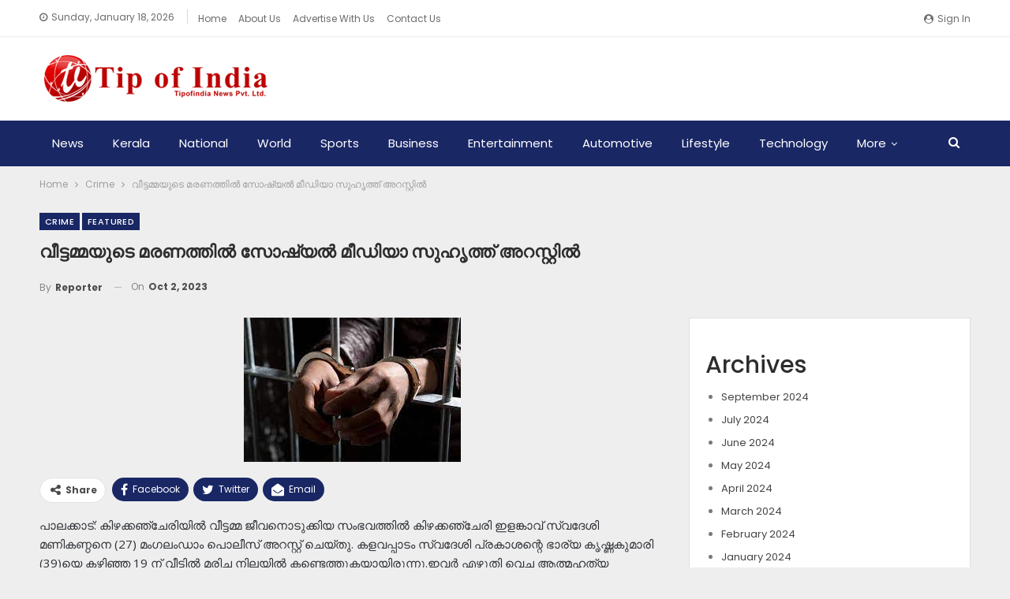

--- FILE ---
content_type: text/html; charset=UTF-8
request_url: https://www.tipofindia.com/featured/141502/
body_size: 16785
content:
	<!DOCTYPE html>
		<!--[if IE 8]>
	<html class="ie ie8" lang="en-US"> <![endif]-->
	<!--[if IE 9]>
	<html class="ie ie9" lang="en-US"> <![endif]-->
	<!--[if gt IE 9]><!-->
<html lang="en-US"> <!--<![endif]-->
	<head>
				<meta charset="UTF-8">
		<meta http-equiv="X-UA-Compatible" content="IE=edge">
		<meta name="viewport" content="width=device-width, initial-scale=1.0">
		<link rel="pingback" href="https://www.tipofindia.com/xmlrpc.php"/>

		<title>വീട്ടമ്മയുടെ മരണത്തിൽ സോഷ്യൽ മീഡിയാ സുഹൃത്ത്  അറസ്റ്റിൽ &#8211; Tip of India News</title>
<meta name='robots' content='max-image-preview:large' />

<!-- Better Open Graph, Schema.org & Twitter Integration -->
<meta property="og:locale" content="en_us"/>
<meta property="og:site_name" content="Tip of India News"/>
<meta property="og:url" content="https://www.tipofindia.com/featured/141502/"/>
<meta property="og:title" content="വീട്ടമ്മയുടെ മരണത്തിൽ സോഷ്യൽ മീഡിയാ സുഹൃത്ത്  അറസ്റ്റിൽ"/>
<meta property="og:image" content="https://www.tipofindia.com/wp-content/uploads/2023/09/ccrimee.jpeg"/>
<meta property="article:section" content="Featured"/>
<meta property="og:description" content="പാലക്കാട്: കിഴക്കഞ്ചേരിയില്‍ വീട്ടമ്മ ജീവനൊടുക്കിയ സംഭവത്തില്‍ കിഴക്കഞ്ചേരി ഇളങ്കാവ് സ്വദേശി മണികണ്ഠനെ (27) മംഗലംഡാം പൊലീസ് അറസ്റ്റ് ചെയ്തു. കളവപ്പാടം സ്വദേശി പ്രകാശന്റെ ഭാര്യ കൃഷ്ണകുമാരി (39)യെ കഴിഞ്ഞ 19 ന് വീട്ടില്‍ മരിച്ച നിലയില്‍ കണ്ടെത്തുകയായിരു"/>
<meta property="og:type" content="article"/>
<meta name="twitter:card" content="summary"/>
<meta name="twitter:url" content="https://www.tipofindia.com/featured/141502/"/>
<meta name="twitter:title" content="വീട്ടമ്മയുടെ മരണത്തിൽ സോഷ്യൽ മീഡിയാ സുഹൃത്ത്  അറസ്റ്റിൽ"/>
<meta name="twitter:description" content="പാലക്കാട്: കിഴക്കഞ്ചേരിയില്‍ വീട്ടമ്മ ജീവനൊടുക്കിയ സംഭവത്തില്‍ കിഴക്കഞ്ചേരി ഇളങ്കാവ് സ്വദേശി മണികണ്ഠനെ (27) മംഗലംഡാം പൊലീസ് അറസ്റ്റ് ചെയ്തു. കളവപ്പാടം സ്വദേശി പ്രകാശന്റെ ഭാര്യ കൃഷ്ണകുമാരി (39)യെ കഴിഞ്ഞ 19 ന് വീട്ടില്‍ മരിച്ച നിലയില്‍ കണ്ടെത്തുകയായിരു"/>
<meta name="twitter:image" content="https://www.tipofindia.com/wp-content/uploads/2023/09/ccrimee.jpeg"/>
<!-- / Better Open Graph, Schema.org & Twitter Integration. -->
<link rel='dns-prefetch' href='//fonts.googleapis.com' />
<link rel='dns-prefetch' href='//www.googletagmanager.com' />
<link rel='dns-prefetch' href='//pagead2.googlesyndication.com' />
<link rel="alternate" type="application/rss+xml" title="Tip of India News &raquo; Feed" href="https://www.tipofindia.com/feed/" />
<link rel="alternate" type="application/rss+xml" title="Tip of India News &raquo; Comments Feed" href="https://www.tipofindia.com/comments/feed/" />
<link rel="alternate" type="application/rss+xml" title="Tip of India News &raquo; വീട്ടമ്മയുടെ മരണത്തിൽ സോഷ്യൽ മീഡിയാ സുഹൃത്ത്  അറസ്റ്റിൽ Comments Feed" href="https://www.tipofindia.com/featured/141502/feed/" />
<link rel="alternate" title="oEmbed (JSON)" type="application/json+oembed" href="https://www.tipofindia.com/wp-json/oembed/1.0/embed?url=https%3A%2F%2Fwww.tipofindia.com%2Ffeatured%2F141502%2F" />
<link rel="alternate" title="oEmbed (XML)" type="text/xml+oembed" href="https://www.tipofindia.com/wp-json/oembed/1.0/embed?url=https%3A%2F%2Fwww.tipofindia.com%2Ffeatured%2F141502%2F&#038;format=xml" />
<style id='wp-img-auto-sizes-contain-inline-css' type='text/css'>
img:is([sizes=auto i],[sizes^="auto," i]){contain-intrinsic-size:3000px 1500px}
/*# sourceURL=wp-img-auto-sizes-contain-inline-css */
</style>
<style id='wp-emoji-styles-inline-css' type='text/css'>

	img.wp-smiley, img.emoji {
		display: inline !important;
		border: none !important;
		box-shadow: none !important;
		height: 1em !important;
		width: 1em !important;
		margin: 0 0.07em !important;
		vertical-align: -0.1em !important;
		background: none !important;
		padding: 0 !important;
	}
/*# sourceURL=wp-emoji-styles-inline-css */
</style>
<style id='wp-block-library-inline-css' type='text/css'>
:root{--wp-block-synced-color:#7a00df;--wp-block-synced-color--rgb:122,0,223;--wp-bound-block-color:var(--wp-block-synced-color);--wp-editor-canvas-background:#ddd;--wp-admin-theme-color:#007cba;--wp-admin-theme-color--rgb:0,124,186;--wp-admin-theme-color-darker-10:#006ba1;--wp-admin-theme-color-darker-10--rgb:0,107,160.5;--wp-admin-theme-color-darker-20:#005a87;--wp-admin-theme-color-darker-20--rgb:0,90,135;--wp-admin-border-width-focus:2px}@media (min-resolution:192dpi){:root{--wp-admin-border-width-focus:1.5px}}.wp-element-button{cursor:pointer}:root .has-very-light-gray-background-color{background-color:#eee}:root .has-very-dark-gray-background-color{background-color:#313131}:root .has-very-light-gray-color{color:#eee}:root .has-very-dark-gray-color{color:#313131}:root .has-vivid-green-cyan-to-vivid-cyan-blue-gradient-background{background:linear-gradient(135deg,#00d084,#0693e3)}:root .has-purple-crush-gradient-background{background:linear-gradient(135deg,#34e2e4,#4721fb 50%,#ab1dfe)}:root .has-hazy-dawn-gradient-background{background:linear-gradient(135deg,#faaca8,#dad0ec)}:root .has-subdued-olive-gradient-background{background:linear-gradient(135deg,#fafae1,#67a671)}:root .has-atomic-cream-gradient-background{background:linear-gradient(135deg,#fdd79a,#004a59)}:root .has-nightshade-gradient-background{background:linear-gradient(135deg,#330968,#31cdcf)}:root .has-midnight-gradient-background{background:linear-gradient(135deg,#020381,#2874fc)}:root{--wp--preset--font-size--normal:16px;--wp--preset--font-size--huge:42px}.has-regular-font-size{font-size:1em}.has-larger-font-size{font-size:2.625em}.has-normal-font-size{font-size:var(--wp--preset--font-size--normal)}.has-huge-font-size{font-size:var(--wp--preset--font-size--huge)}.has-text-align-center{text-align:center}.has-text-align-left{text-align:left}.has-text-align-right{text-align:right}.has-fit-text{white-space:nowrap!important}#end-resizable-editor-section{display:none}.aligncenter{clear:both}.items-justified-left{justify-content:flex-start}.items-justified-center{justify-content:center}.items-justified-right{justify-content:flex-end}.items-justified-space-between{justify-content:space-between}.screen-reader-text{border:0;clip-path:inset(50%);height:1px;margin:-1px;overflow:hidden;padding:0;position:absolute;width:1px;word-wrap:normal!important}.screen-reader-text:focus{background-color:#ddd;clip-path:none;color:#444;display:block;font-size:1em;height:auto;left:5px;line-height:normal;padding:15px 23px 14px;text-decoration:none;top:5px;width:auto;z-index:100000}html :where(.has-border-color){border-style:solid}html :where([style*=border-top-color]){border-top-style:solid}html :where([style*=border-right-color]){border-right-style:solid}html :where([style*=border-bottom-color]){border-bottom-style:solid}html :where([style*=border-left-color]){border-left-style:solid}html :where([style*=border-width]){border-style:solid}html :where([style*=border-top-width]){border-top-style:solid}html :where([style*=border-right-width]){border-right-style:solid}html :where([style*=border-bottom-width]){border-bottom-style:solid}html :where([style*=border-left-width]){border-left-style:solid}html :where(img[class*=wp-image-]){height:auto;max-width:100%}:where(figure){margin:0 0 1em}html :where(.is-position-sticky){--wp-admin--admin-bar--position-offset:var(--wp-admin--admin-bar--height,0px)}@media screen and (max-width:600px){html :where(.is-position-sticky){--wp-admin--admin-bar--position-offset:0px}}

/*# sourceURL=wp-block-library-inline-css */
</style><style id='wp-block-archives-inline-css' type='text/css'>
.wp-block-archives{box-sizing:border-box}.wp-block-archives-dropdown label{display:block}
/*# sourceURL=https://www.tipofindia.com/wp-includes/blocks/archives/style.min.css */
</style>
<style id='wp-block-categories-inline-css' type='text/css'>
.wp-block-categories{box-sizing:border-box}.wp-block-categories.alignleft{margin-right:2em}.wp-block-categories.alignright{margin-left:2em}.wp-block-categories.wp-block-categories-dropdown.aligncenter{text-align:center}.wp-block-categories .wp-block-categories__label{display:block;width:100%}
/*# sourceURL=https://www.tipofindia.com/wp-includes/blocks/categories/style.min.css */
</style>
<style id='wp-block-heading-inline-css' type='text/css'>
h1:where(.wp-block-heading).has-background,h2:where(.wp-block-heading).has-background,h3:where(.wp-block-heading).has-background,h4:where(.wp-block-heading).has-background,h5:where(.wp-block-heading).has-background,h6:where(.wp-block-heading).has-background{padding:1.25em 2.375em}h1.has-text-align-left[style*=writing-mode]:where([style*=vertical-lr]),h1.has-text-align-right[style*=writing-mode]:where([style*=vertical-rl]),h2.has-text-align-left[style*=writing-mode]:where([style*=vertical-lr]),h2.has-text-align-right[style*=writing-mode]:where([style*=vertical-rl]),h3.has-text-align-left[style*=writing-mode]:where([style*=vertical-lr]),h3.has-text-align-right[style*=writing-mode]:where([style*=vertical-rl]),h4.has-text-align-left[style*=writing-mode]:where([style*=vertical-lr]),h4.has-text-align-right[style*=writing-mode]:where([style*=vertical-rl]),h5.has-text-align-left[style*=writing-mode]:where([style*=vertical-lr]),h5.has-text-align-right[style*=writing-mode]:where([style*=vertical-rl]),h6.has-text-align-left[style*=writing-mode]:where([style*=vertical-lr]),h6.has-text-align-right[style*=writing-mode]:where([style*=vertical-rl]){rotate:180deg}
/*# sourceURL=https://www.tipofindia.com/wp-includes/blocks/heading/style.min.css */
</style>
<style id='wp-block-group-inline-css' type='text/css'>
.wp-block-group{box-sizing:border-box}:where(.wp-block-group.wp-block-group-is-layout-constrained){position:relative}
/*# sourceURL=https://www.tipofindia.com/wp-includes/blocks/group/style.min.css */
</style>
<style id='global-styles-inline-css' type='text/css'>
:root{--wp--preset--aspect-ratio--square: 1;--wp--preset--aspect-ratio--4-3: 4/3;--wp--preset--aspect-ratio--3-4: 3/4;--wp--preset--aspect-ratio--3-2: 3/2;--wp--preset--aspect-ratio--2-3: 2/3;--wp--preset--aspect-ratio--16-9: 16/9;--wp--preset--aspect-ratio--9-16: 9/16;--wp--preset--color--black: #000000;--wp--preset--color--cyan-bluish-gray: #abb8c3;--wp--preset--color--white: #ffffff;--wp--preset--color--pale-pink: #f78da7;--wp--preset--color--vivid-red: #cf2e2e;--wp--preset--color--luminous-vivid-orange: #ff6900;--wp--preset--color--luminous-vivid-amber: #fcb900;--wp--preset--color--light-green-cyan: #7bdcb5;--wp--preset--color--vivid-green-cyan: #00d084;--wp--preset--color--pale-cyan-blue: #8ed1fc;--wp--preset--color--vivid-cyan-blue: #0693e3;--wp--preset--color--vivid-purple: #9b51e0;--wp--preset--gradient--vivid-cyan-blue-to-vivid-purple: linear-gradient(135deg,rgb(6,147,227) 0%,rgb(155,81,224) 100%);--wp--preset--gradient--light-green-cyan-to-vivid-green-cyan: linear-gradient(135deg,rgb(122,220,180) 0%,rgb(0,208,130) 100%);--wp--preset--gradient--luminous-vivid-amber-to-luminous-vivid-orange: linear-gradient(135deg,rgb(252,185,0) 0%,rgb(255,105,0) 100%);--wp--preset--gradient--luminous-vivid-orange-to-vivid-red: linear-gradient(135deg,rgb(255,105,0) 0%,rgb(207,46,46) 100%);--wp--preset--gradient--very-light-gray-to-cyan-bluish-gray: linear-gradient(135deg,rgb(238,238,238) 0%,rgb(169,184,195) 100%);--wp--preset--gradient--cool-to-warm-spectrum: linear-gradient(135deg,rgb(74,234,220) 0%,rgb(151,120,209) 20%,rgb(207,42,186) 40%,rgb(238,44,130) 60%,rgb(251,105,98) 80%,rgb(254,248,76) 100%);--wp--preset--gradient--blush-light-purple: linear-gradient(135deg,rgb(255,206,236) 0%,rgb(152,150,240) 100%);--wp--preset--gradient--blush-bordeaux: linear-gradient(135deg,rgb(254,205,165) 0%,rgb(254,45,45) 50%,rgb(107,0,62) 100%);--wp--preset--gradient--luminous-dusk: linear-gradient(135deg,rgb(255,203,112) 0%,rgb(199,81,192) 50%,rgb(65,88,208) 100%);--wp--preset--gradient--pale-ocean: linear-gradient(135deg,rgb(255,245,203) 0%,rgb(182,227,212) 50%,rgb(51,167,181) 100%);--wp--preset--gradient--electric-grass: linear-gradient(135deg,rgb(202,248,128) 0%,rgb(113,206,126) 100%);--wp--preset--gradient--midnight: linear-gradient(135deg,rgb(2,3,129) 0%,rgb(40,116,252) 100%);--wp--preset--font-size--small: 13px;--wp--preset--font-size--medium: 20px;--wp--preset--font-size--large: 36px;--wp--preset--font-size--x-large: 42px;--wp--preset--spacing--20: 0.44rem;--wp--preset--spacing--30: 0.67rem;--wp--preset--spacing--40: 1rem;--wp--preset--spacing--50: 1.5rem;--wp--preset--spacing--60: 2.25rem;--wp--preset--spacing--70: 3.38rem;--wp--preset--spacing--80: 5.06rem;--wp--preset--shadow--natural: 6px 6px 9px rgba(0, 0, 0, 0.2);--wp--preset--shadow--deep: 12px 12px 50px rgba(0, 0, 0, 0.4);--wp--preset--shadow--sharp: 6px 6px 0px rgba(0, 0, 0, 0.2);--wp--preset--shadow--outlined: 6px 6px 0px -3px rgb(255, 255, 255), 6px 6px rgb(0, 0, 0);--wp--preset--shadow--crisp: 6px 6px 0px rgb(0, 0, 0);}:where(.is-layout-flex){gap: 0.5em;}:where(.is-layout-grid){gap: 0.5em;}body .is-layout-flex{display: flex;}.is-layout-flex{flex-wrap: wrap;align-items: center;}.is-layout-flex > :is(*, div){margin: 0;}body .is-layout-grid{display: grid;}.is-layout-grid > :is(*, div){margin: 0;}:where(.wp-block-columns.is-layout-flex){gap: 2em;}:where(.wp-block-columns.is-layout-grid){gap: 2em;}:where(.wp-block-post-template.is-layout-flex){gap: 1.25em;}:where(.wp-block-post-template.is-layout-grid){gap: 1.25em;}.has-black-color{color: var(--wp--preset--color--black) !important;}.has-cyan-bluish-gray-color{color: var(--wp--preset--color--cyan-bluish-gray) !important;}.has-white-color{color: var(--wp--preset--color--white) !important;}.has-pale-pink-color{color: var(--wp--preset--color--pale-pink) !important;}.has-vivid-red-color{color: var(--wp--preset--color--vivid-red) !important;}.has-luminous-vivid-orange-color{color: var(--wp--preset--color--luminous-vivid-orange) !important;}.has-luminous-vivid-amber-color{color: var(--wp--preset--color--luminous-vivid-amber) !important;}.has-light-green-cyan-color{color: var(--wp--preset--color--light-green-cyan) !important;}.has-vivid-green-cyan-color{color: var(--wp--preset--color--vivid-green-cyan) !important;}.has-pale-cyan-blue-color{color: var(--wp--preset--color--pale-cyan-blue) !important;}.has-vivid-cyan-blue-color{color: var(--wp--preset--color--vivid-cyan-blue) !important;}.has-vivid-purple-color{color: var(--wp--preset--color--vivid-purple) !important;}.has-black-background-color{background-color: var(--wp--preset--color--black) !important;}.has-cyan-bluish-gray-background-color{background-color: var(--wp--preset--color--cyan-bluish-gray) !important;}.has-white-background-color{background-color: var(--wp--preset--color--white) !important;}.has-pale-pink-background-color{background-color: var(--wp--preset--color--pale-pink) !important;}.has-vivid-red-background-color{background-color: var(--wp--preset--color--vivid-red) !important;}.has-luminous-vivid-orange-background-color{background-color: var(--wp--preset--color--luminous-vivid-orange) !important;}.has-luminous-vivid-amber-background-color{background-color: var(--wp--preset--color--luminous-vivid-amber) !important;}.has-light-green-cyan-background-color{background-color: var(--wp--preset--color--light-green-cyan) !important;}.has-vivid-green-cyan-background-color{background-color: var(--wp--preset--color--vivid-green-cyan) !important;}.has-pale-cyan-blue-background-color{background-color: var(--wp--preset--color--pale-cyan-blue) !important;}.has-vivid-cyan-blue-background-color{background-color: var(--wp--preset--color--vivid-cyan-blue) !important;}.has-vivid-purple-background-color{background-color: var(--wp--preset--color--vivid-purple) !important;}.has-black-border-color{border-color: var(--wp--preset--color--black) !important;}.has-cyan-bluish-gray-border-color{border-color: var(--wp--preset--color--cyan-bluish-gray) !important;}.has-white-border-color{border-color: var(--wp--preset--color--white) !important;}.has-pale-pink-border-color{border-color: var(--wp--preset--color--pale-pink) !important;}.has-vivid-red-border-color{border-color: var(--wp--preset--color--vivid-red) !important;}.has-luminous-vivid-orange-border-color{border-color: var(--wp--preset--color--luminous-vivid-orange) !important;}.has-luminous-vivid-amber-border-color{border-color: var(--wp--preset--color--luminous-vivid-amber) !important;}.has-light-green-cyan-border-color{border-color: var(--wp--preset--color--light-green-cyan) !important;}.has-vivid-green-cyan-border-color{border-color: var(--wp--preset--color--vivid-green-cyan) !important;}.has-pale-cyan-blue-border-color{border-color: var(--wp--preset--color--pale-cyan-blue) !important;}.has-vivid-cyan-blue-border-color{border-color: var(--wp--preset--color--vivid-cyan-blue) !important;}.has-vivid-purple-border-color{border-color: var(--wp--preset--color--vivid-purple) !important;}.has-vivid-cyan-blue-to-vivid-purple-gradient-background{background: var(--wp--preset--gradient--vivid-cyan-blue-to-vivid-purple) !important;}.has-light-green-cyan-to-vivid-green-cyan-gradient-background{background: var(--wp--preset--gradient--light-green-cyan-to-vivid-green-cyan) !important;}.has-luminous-vivid-amber-to-luminous-vivid-orange-gradient-background{background: var(--wp--preset--gradient--luminous-vivid-amber-to-luminous-vivid-orange) !important;}.has-luminous-vivid-orange-to-vivid-red-gradient-background{background: var(--wp--preset--gradient--luminous-vivid-orange-to-vivid-red) !important;}.has-very-light-gray-to-cyan-bluish-gray-gradient-background{background: var(--wp--preset--gradient--very-light-gray-to-cyan-bluish-gray) !important;}.has-cool-to-warm-spectrum-gradient-background{background: var(--wp--preset--gradient--cool-to-warm-spectrum) !important;}.has-blush-light-purple-gradient-background{background: var(--wp--preset--gradient--blush-light-purple) !important;}.has-blush-bordeaux-gradient-background{background: var(--wp--preset--gradient--blush-bordeaux) !important;}.has-luminous-dusk-gradient-background{background: var(--wp--preset--gradient--luminous-dusk) !important;}.has-pale-ocean-gradient-background{background: var(--wp--preset--gradient--pale-ocean) !important;}.has-electric-grass-gradient-background{background: var(--wp--preset--gradient--electric-grass) !important;}.has-midnight-gradient-background{background: var(--wp--preset--gradient--midnight) !important;}.has-small-font-size{font-size: var(--wp--preset--font-size--small) !important;}.has-medium-font-size{font-size: var(--wp--preset--font-size--medium) !important;}.has-large-font-size{font-size: var(--wp--preset--font-size--large) !important;}.has-x-large-font-size{font-size: var(--wp--preset--font-size--x-large) !important;}
/*# sourceURL=global-styles-inline-css */
</style>

<style id='classic-theme-styles-inline-css' type='text/css'>
/*! This file is auto-generated */
.wp-block-button__link{color:#fff;background-color:#32373c;border-radius:9999px;box-shadow:none;text-decoration:none;padding:calc(.667em + 2px) calc(1.333em + 2px);font-size:1.125em}.wp-block-file__button{background:#32373c;color:#fff;text-decoration:none}
/*# sourceURL=/wp-includes/css/classic-themes.min.css */
</style>
<link rel='stylesheet' id='contact-form-7-css' href='https://www.tipofindia.com/wp-content/plugins/contact-form-7/includes/css/styles.css?ver=6.1.4' type='text/css' media='all' />
<link rel='stylesheet' id='better-framework-main-fonts-css' href='https://fonts.googleapis.com/css?family=Poppins:400,500,700,600%7COpen+Sans:400&#038;display=swap' type='text/css' media='all' />
<script type="text/javascript" src="https://www.tipofindia.com/wp-includes/js/jquery/jquery.min.js?ver=3.7.1" id="jquery-core-js"></script>
<script type="text/javascript" src="https://www.tipofindia.com/wp-includes/js/jquery/jquery-migrate.min.js?ver=3.4.1" id="jquery-migrate-js"></script>
<link rel="https://api.w.org/" href="https://www.tipofindia.com/wp-json/" /><link rel="alternate" title="JSON" type="application/json" href="https://www.tipofindia.com/wp-json/wp/v2/posts/141502" /><link rel="EditURI" type="application/rsd+xml" title="RSD" href="https://www.tipofindia.com/xmlrpc.php?rsd" />
<meta name="generator" content="WordPress 6.9" />
<link rel="canonical" href="https://www.tipofindia.com/featured/141502/" />
<link rel='shortlink' href='https://www.tipofindia.com/?p=141502' />
<meta name="generator" content="Site Kit by Google 1.170.0" />			<link rel="shortcut icon" href="https://www.tipofindia.com/wp-content/uploads/2022/11/favicon.png">
<!-- Google AdSense meta tags added by Site Kit -->
<meta name="google-adsense-platform-account" content="ca-host-pub-2644536267352236">
<meta name="google-adsense-platform-domain" content="sitekit.withgoogle.com">
<!-- End Google AdSense meta tags added by Site Kit -->
<meta name="generator" content="Powered by WPBakery Page Builder - drag and drop page builder for WordPress."/>
<script type="application/ld+json">{
    "@context": "http://schema.org/",
    "@type": "Organization",
    "@id": "#organization",
    "logo": {
        "@type": "ImageObject",
        "url": "https://www.tipofindia.com/wp-content/uploads/2022/11/website-logo.png"
    },
    "url": "https://www.tipofindia.com/",
    "name": "Tip of India News",
    "description": "Online News Portal"
}</script>
<script type="application/ld+json">{
    "@context": "http://schema.org/",
    "@type": "WebSite",
    "name": "Tip of India News",
    "alternateName": "Online News Portal",
    "url": "https://www.tipofindia.com/"
}</script>
<script type="application/ld+json">{
    "@context": "http://schema.org/",
    "@type": "BlogPosting",
    "headline": "\u0d35\u0d40\u0d1f\u0d4d\u0d1f\u0d2e\u0d4d\u0d2e\u0d2f\u0d41\u0d1f\u0d46 \u0d2e\u0d30\u0d23\u0d24\u0d4d\u0d24\u0d3f\u0d7d \u0d38\u0d4b\u0d37\u0d4d\u0d2f\u0d7d \u0d2e\u0d40\u0d21\u0d3f\u0d2f\u0d3e \u0d38\u0d41\u0d39\u0d43\u0d24\u0d4d\u0d24\u0d4d  \u0d05\u0d31\u0d38\u0d4d\u0d31\u0d4d\u0d31\u0d3f\u0d7d",
    "description": "\u0d2a\u0d3e\u0d32\u0d15\u0d4d\u0d15\u0d3e\u0d1f\u0d4d: \u0d15\u0d3f\u0d34\u0d15\u0d4d\u0d15\u0d1e\u0d4d\u0d1a\u0d47\u0d30\u0d3f\u0d2f\u0d3f\u0d32\u0d4d\u200d \u0d35\u0d40\u0d1f\u0d4d\u0d1f\u0d2e\u0d4d\u0d2e \u0d1c\u0d40\u0d35\u0d28\u0d4a\u0d1f\u0d41\u0d15\u0d4d\u0d15\u0d3f\u0d2f \u0d38\u0d02\u0d2d\u0d35\u0d24\u0d4d\u0d24\u0d3f\u0d32\u0d4d\u200d \u0d15\u0d3f\u0d34\u0d15\u0d4d\u0d15\u0d1e\u0d4d\u0d1a\u0d47\u0d30\u0d3f \u0d07\u0d33\u0d19\u0d4d\u0d15\u0d3e\u0d35\u0d4d \u0d38\u0d4d\u0d35\u0d26\u0d47\u0d36\u0d3f \u0d2e\u0d23\u0d3f\u0d15\u0d23\u0d4d\u0d20\u0d28\u0d46 (27) \u0d2e\u0d02\u0d17\u0d32\u0d02\u0d21\u0d3e\u0d02 \u0d2a\u0d4a\u0d32\u0d40\u0d38\u0d4d \u0d05\u0d31\u0d38\u0d4d\u0d31\u0d4d\u0d31\u0d4d \u0d1a\u0d46\u0d2f\u0d4d\u0d24\u0d41. \u0d15\u0d33\u0d35\u0d2a\u0d4d\u0d2a\u0d3e\u0d1f\u0d02 \u0d38\u0d4d\u0d35\u0d26\u0d47\u0d36\u0d3f \u0d2a\u0d4d\u0d30\u0d15\u0d3e\u0d36\u0d28\u0d4d\u0d31\u0d46 \u0d2d\u0d3e\u0d30\u0d4d\u0d2f \u0d15\u0d43\u0d37\u0d4d\u0d23\u0d15\u0d41\u0d2e\u0d3e\u0d30\u0d3f (39)\u0d2f\u0d46 \u0d15\u0d34\u0d3f\u0d1e\u0d4d\u0d1e 19 \u0d28\u0d4d \u0d35\u0d40\u0d1f\u0d4d\u0d1f\u0d3f\u0d32\u0d4d\u200d \u0d2e\u0d30\u0d3f\u0d1a\u0d4d\u0d1a \u0d28\u0d3f\u0d32\u0d2f\u0d3f\u0d32\u0d4d\u200d \u0d15\u0d23\u0d4d\u0d1f\u0d46\u0d24\u0d4d\u0d24\u0d41\u0d15\u0d2f\u0d3e\u0d2f\u0d3f\u0d30\u0d41",
    "datePublished": "2023-10-02",
    "dateModified": "2023-10-02",
    "author": {
        "@type": "Person",
        "@id": "#person-Reporter",
        "name": "Reporter"
    },
    "image": "https://www.tipofindia.com/wp-content/uploads/2023/09/ccrimee.jpeg",
    "interactionStatistic": [
        {
            "@type": "InteractionCounter",
            "interactionType": "http://schema.org/CommentAction",
            "userInteractionCount": "0"
        }
    ],
    "publisher": {
        "@id": "#organization"
    },
    "mainEntityOfPage": "https://www.tipofindia.com/featured/141502/"
}</script>

<!-- Google AdSense snippet added by Site Kit -->
<script type="text/javascript" async="async" src="https://pagead2.googlesyndication.com/pagead/js/adsbygoogle.js?client=ca-pub-1320937060909444&amp;host=ca-host-pub-2644536267352236" crossorigin="anonymous"></script>

<!-- End Google AdSense snippet added by Site Kit -->
<link rel='stylesheet' id='bf-minifed-css-1' href='https://www.tipofindia.com/wp-content/bs-booster-cache/9969912f86e588c644f0b7166f434b79.css' type='text/css' media='all' />
<link rel='stylesheet' id='7.10.0-1753166397' href='https://www.tipofindia.com/wp-content/bs-booster-cache/d4945495217f32296cddb800e64faec5.css' type='text/css' media='all' />
<link rel="icon" href="https://www.tipofindia.com/wp-content/uploads/2025/07/cropped-website-logo-32x32.png" sizes="32x32" />
<link rel="icon" href="https://www.tipofindia.com/wp-content/uploads/2025/07/cropped-website-logo-192x192.png" sizes="192x192" />
<link rel="apple-touch-icon" href="https://www.tipofindia.com/wp-content/uploads/2025/07/cropped-website-logo-180x180.png" />
<meta name="msapplication-TileImage" content="https://www.tipofindia.com/wp-content/uploads/2025/07/cropped-website-logo-270x270.png" />
<noscript><style> .wpb_animate_when_almost_visible { opacity: 1; }</style></noscript>	</head>

<body class="wp-singular post-template-default single single-post postid-141502 single-format-standard wp-theme-publisher bs-theme bs-publisher bs-publisher-brilliance active-light-box ltr close-rh page-layout-2-col page-layout-2-col-right full-width active-sticky-sidebar main-menu-sticky-smart main-menu-full-width active-ajax-search single-prim-cat-13 single-cat-13 single-cat-10  wpb-js-composer js-comp-ver-6.6.0 vc_responsive bs-ll-a" dir="ltr">
		<div class="main-wrap content-main-wrap">
			<header id="header" class="site-header header-style-2 full-width" itemscope="itemscope" itemtype="https://schema.org/WPHeader">

		<section class="topbar topbar-style-1 hidden-xs hidden-xs">
	<div class="content-wrap">
		<div class="container">
			<div class="topbar-inner clearfix">

									<div class="section-links">
													<a class="topbar-sign-in "
							   data-toggle="modal" data-target="#bsLoginModal">
								<i class="fa fa-user-circle"></i> Sign in							</a>

							<div class="modal sign-in-modal fade" id="bsLoginModal" tabindex="-1" role="dialog"
							     style="display: none">
								<div class="modal-dialog" role="document">
									<div class="modal-content">
											<span class="close-modal" data-dismiss="modal" aria-label="Close"><i
														class="fa fa-close"></i></span>
										<div class="modal-body">
											<div id="form_67008_" class="bs-shortcode bs-login-shortcode ">
		<div class="bs-login bs-type-login"  style="display:none">

					<div class="bs-login-panel bs-login-sign-panel bs-current-login-panel">
								<form name="loginform"
				      action="https://www.tipofindia.com/wp-login.php" method="post">

					
					<div class="login-header">
						<span class="login-icon fa fa-user-circle main-color"></span>
						<p>Welcome, Login to your account.</p>
					</div>
					
					<div class="login-field login-username">
						<input type="text" name="log" id="form_67008_user_login" class="input"
						       value="" size="20"
						       placeholder="Username or Email..." required/>
					</div>

					<div class="login-field login-password">
						<input type="password" name="pwd" id="form_67008_user_pass"
						       class="input"
						       value="" size="20" placeholder="Password..."
						       required/>
					</div>

					
					<div class="login-field">
						<a href="https://www.tipofindia.com/wp-login.php?action=lostpassword&redirect_to=https%3A%2F%2Fwww.tipofindia.com%2Ffeatured%2F141502%2F"
						   class="go-reset-panel">Forget password?</a>

													<span class="login-remember">
							<input class="remember-checkbox" name="rememberme" type="checkbox"
							       id="form_67008_rememberme"
							       value="forever"  />
							<label class="remember-label">Remember me</label>
						</span>
											</div>

					
					<div class="login-field login-submit">
						<input type="submit" name="wp-submit"
						       class="button-primary login-btn"
						       value="Log In"/>
						<input type="hidden" name="redirect_to" value="https://www.tipofindia.com/featured/141502/"/>
					</div>

									</form>
			</div>

			<div class="bs-login-panel bs-login-reset-panel">

				<span class="go-login-panel"><i
							class="fa fa-angle-left"></i> Sign in</span>

				<div class="bs-login-reset-panel-inner">
					<div class="login-header">
						<span class="login-icon fa fa-support"></span>
						<p>Recover your password.</p>
						<p>A password will be e-mailed to you.</p>
					</div>
										<form name="lostpasswordform" id="form_67008_lostpasswordform"
					      action="https://www.tipofindia.com/wp-login.php?action=lostpassword"
					      method="post">

						<div class="login-field reset-username">
							<input type="text" name="user_login" class="input" value=""
							       placeholder="Username or Email..."
							       required/>
						</div>

						
						<div class="login-field reset-submit">

							<input type="hidden" name="redirect_to" value=""/>
							<input type="submit" name="wp-submit" class="login-btn"
							       value="Send My Password"/>

						</div>
					</form>
				</div>
			</div>
			</div>
	</div>
										</div>
									</div>
								</div>
							</div>
												</div>
				
				<div class="section-menu">
						<div id="menu-top" class="menu top-menu-wrapper" role="navigation" itemscope="itemscope" itemtype="https://schema.org/SiteNavigationElement">
		<nav class="top-menu-container">

			<ul id="top-navigation" class="top-menu menu clearfix bsm-pure">
									<li id="topbar-date" class="menu-item menu-item-date">
					<span
						class="topbar-date">Sunday, January 18, 2026</span>
					</li>
					<li id="menu-item-132598" class="menu-item menu-item-type-post_type menu-item-object-page menu-item-home better-anim-fade menu-item-132598"><a href="https://www.tipofindia.com/">Home</a></li>
<li id="menu-item-132599" class="menu-item menu-item-type-post_type menu-item-object-page better-anim-fade menu-item-132599"><a href="https://www.tipofindia.com/about-us/">About Us</a></li>
<li id="menu-item-132600" class="menu-item menu-item-type-post_type menu-item-object-page better-anim-fade menu-item-132600"><a href="https://www.tipofindia.com/advertise-with-us/">Advertise With Us</a></li>
<li id="menu-item-132601" class="menu-item menu-item-type-post_type menu-item-object-page better-anim-fade menu-item-132601"><a href="https://www.tipofindia.com/contact-us/">Contact Us</a></li>
			</ul>

		</nav>
	</div>
				</div>
			</div>
		</div>
	</div>
</section>
		<div class="header-inner">
			<div class="content-wrap">
				<div class="container">
					<div class="row">
						<div class="row-height">
							<div class="logo-col col-xs-12">
								<div class="col-inside">
									<div id="site-branding" class="site-branding">
	<p  id="site-title" class="logo h1 img-logo">
	<a href="https://www.tipofindia.com/" itemprop="url" rel="home">
					<img id="site-logo" src="https://www.tipofindia.com/wp-content/uploads/2022/11/website-logo.png"
			     alt="Tip of India News"  />

			<span class="site-title">Tip of India News - Online News Portal</span>
				</a>
</p>
</div><!-- .site-branding -->
								</div>
							</div>
													</div>
					</div>
				</div>
			</div>
		</div>

		<div id="menu-main" class="menu main-menu-wrapper show-search-item menu-actions-btn-width-1" role="navigation" itemscope="itemscope" itemtype="https://schema.org/SiteNavigationElement">
	<div class="main-menu-inner">
		<div class="content-wrap">
			<div class="container">

				<nav class="main-menu-container">
					<ul id="main-navigation" class="main-menu menu bsm-pure clearfix">
						<li id="menu-item-132592" class="menu-item menu-item-type-post_type menu-item-object-page menu-item-home better-anim-fade menu-item-132592"><a href="https://www.tipofindia.com/">News</a></li>
<li id="menu-item-132585" class="menu-item menu-item-type-taxonomy menu-item-object-category menu-term-12 better-anim-fade menu-item-132585"><a href="https://www.tipofindia.com/category/kerala/">Kerala</a></li>
<li id="menu-item-132587" class="menu-item menu-item-type-taxonomy menu-item-object-category menu-term-11 better-anim-fade menu-item-132587"><a href="https://www.tipofindia.com/category/national/">National</a></li>
<li id="menu-item-132591" class="menu-item menu-item-type-taxonomy menu-item-object-category menu-term-15 better-anim-fade menu-item-132591"><a href="https://www.tipofindia.com/category/world/">World</a></li>
<li id="menu-item-132588" class="menu-item menu-item-type-taxonomy menu-item-object-category menu-term-17 better-anim-fade menu-item-132588"><a href="https://www.tipofindia.com/category/sports/">Sports</a></li>
<li id="menu-item-132581" class="menu-item menu-item-type-taxonomy menu-item-object-category menu-term-14 better-anim-fade menu-item-132581"><a href="https://www.tipofindia.com/category/business/">Business</a></li>
<li id="menu-item-132583" class="menu-item menu-item-type-taxonomy menu-item-object-category menu-term-16 better-anim-fade menu-item-132583"><a href="https://www.tipofindia.com/category/entertainment/">Entertainment</a></li>
<li id="menu-item-132593" class="menu-item menu-item-type-taxonomy menu-item-object-category menu-term-21 better-anim-fade menu-item-132593"><a href="https://www.tipofindia.com/category/automotive/">Automotive</a></li>
<li id="menu-item-132586" class="menu-item menu-item-type-taxonomy menu-item-object-category menu-term-18 better-anim-fade menu-item-132586"><a href="https://www.tipofindia.com/category/lifestyle/">Lifestyle</a></li>
<li id="menu-item-132589" class="menu-item menu-item-type-taxonomy menu-item-object-category menu-term-19 better-anim-fade menu-item-132589"><a href="https://www.tipofindia.com/category/technology/">Technology</a></li>
<li id="menu-item-132582" class="menu-item menu-item-type-taxonomy menu-item-object-category current-post-ancestor current-menu-parent current-post-parent menu-term-13 better-anim-fade menu-item-132582"><a href="https://www.tipofindia.com/category/crime/">Crime</a></li>
					</ul><!-- #main-navigation -->
											<div class="menu-action-buttons width-1">
															<div class="search-container close">
									<span class="search-handler"><i class="fa fa-search"></i></span>

									<div class="search-box clearfix">
										<form role="search" method="get" class="search-form clearfix" action="https://www.tipofindia.com">
	<input type="search" class="search-field"
	       placeholder="Search..."
	       value="" name="s"
	       title="Search for:"
	       autocomplete="off">
	<input type="submit" class="search-submit" value="Search">
</form><!-- .search-form -->
									</div>
								</div>
														</div>
										</nav><!-- .main-menu-container -->

			</div>
		</div>
	</div>
</div><!-- .menu -->
	</header><!-- .header -->
	<div class="rh-header clearfix light deferred-block-exclude">
		<div class="rh-container clearfix">

			<div class="menu-container close">
				<span class="menu-handler"><span class="lines"></span></span>
			</div><!-- .menu-container -->

			<div class="logo-container rh-img-logo">
				<a href="https://www.tipofindia.com/" itemprop="url" rel="home">
											<img src="https://www.tipofindia.com/wp-content/uploads/2022/11/website-logo.png"
						     alt="Tip of India News"  />				</a>
			</div><!-- .logo-container -->
		</div><!-- .rh-container -->
	</div><!-- .rh-header -->
<nav role="navigation" aria-label="Breadcrumbs" class="bf-breadcrumb clearfix bc-top-style"><div class="container bf-breadcrumb-container"><ul class="bf-breadcrumb-items" itemscope itemtype="http://schema.org/BreadcrumbList"><meta name="numberOfItems" content="3" /><meta name="itemListOrder" content="Ascending" /><li itemprop="itemListElement" itemscope itemtype="http://schema.org/ListItem" class="bf-breadcrumb-item bf-breadcrumb-begin"><a itemprop="item" href="https://www.tipofindia.com" rel="home"><span itemprop="name">Home</span></a><meta itemprop="position" content="1" /></li><li itemprop="itemListElement" itemscope itemtype="http://schema.org/ListItem" class="bf-breadcrumb-item"><a itemprop="item" href="https://www.tipofindia.com/category/crime/" ><span itemprop="name">Crime</span></a><meta itemprop="position" content="2" /></li><li itemprop="itemListElement" itemscope itemtype="http://schema.org/ListItem" class="bf-breadcrumb-item bf-breadcrumb-end"><span itemprop="name">വീട്ടമ്മയുടെ മരണത്തിൽ സോഷ്യൽ മീഡിയാ സുഹൃത്ത്  അറസ്റ്റിൽ</span><meta itemprop="item" content="https://www.tipofindia.com/featured/141502/"/><meta itemprop="position" content="3" /></li></ul></div></nav><div class="content-wrap">
		<main id="content" class="content-container">
		<div
				class="container layout-2-col layout-2-col-1 layout-right-sidebar layout-bc-before post-template-14 bs-lazy wfi">

						<div class="post-header-inner wfi">
				<div class="post-header-title">
					<div class="term-badges floated"><span class="term-badge term-13"><a href="https://www.tipofindia.com/category/crime/">Crime</a></span><span class="term-badge term-10"><a href="https://www.tipofindia.com/category/featured/">Featured</a></span></div>					<h1 class="single-post-title">
						<span class="post-title" itemprop="headline">വീട്ടമ്മയുടെ മരണത്തിൽ സോഷ്യൽ മീഡിയാ സുഹൃത്ത്  അറസ്റ്റിൽ</span>
					</h1>
					<div class="post-meta single-post-meta">
			<a href="https://www.tipofindia.com/author/reporter/"
		   title="Browse Author Articles"
		   class="post-author-a post-author-avatar">
			<span class="post-author-name">By <b>Reporter</b></span>		</a>
					<span class="time"><time class="post-published updated"
			                         datetime="2023-10-02T12:25:04+05:30">On <b>Oct 2, 2023</b></time></span>
			</div>
				</div>
			</div>

			<div class="row main-section">
										<div class="col-sm-8 content-column">
							<div class="single-container">
								<article id="post-141502" class="post-141502 post type-post status-publish format-standard has-post-thumbnail  category-crime category-featured single-post-content">

									<div class="single-featured">
										<a class="post-thumbnail open-lightbox" href="https://www.tipofindia.com/wp-content/uploads/2023/09/ccrimee.jpeg"><img  width="275" height="183" alt="" data-src="https://www.tipofindia.com/wp-content/uploads/2023/09/ccrimee.jpeg">											</a>
																				</div>

											<div class="post-share single-post-share top-share clearfix style-1">
			<div class="post-share-btn-group">
							</div>
						<div class="share-handler-wrap ">
				<span class="share-handler post-share-btn rank-default">
					<i class="bf-icon  fa fa-share-alt"></i>						<b class="text">Share</b>
										</span>
				<span class="social-item facebook has-title"><a href="https://www.facebook.com/sharer.php?u=https%3A%2F%2Fwww.tipofindia.com%2Ffeatured%2F141502%2F" target="_blank" rel="nofollow noreferrer" class="bs-button-el" onclick="window.open(this.href, 'share-facebook','left=50,top=50,width=600,height=320,toolbar=0'); return false;"><span class="icon"><i class="bf-icon fa fa-facebook"></i></span><span class="item-title">Facebook</span></a></span><span class="social-item twitter has-title"><a href="https://twitter.com/share?text=വീട്ടമ്മയുടെ മരണത്തിൽ സോഷ്യൽ മീഡിയാ സുഹൃത്ത്  അറസ്റ്റിൽ&url=https%3A%2F%2Fwww.tipofindia.com%2Ffeatured%2F141502%2F" target="_blank" rel="nofollow noreferrer" class="bs-button-el" onclick="window.open(this.href, 'share-twitter','left=50,top=50,width=600,height=320,toolbar=0'); return false;"><span class="icon"><i class="bf-icon fa fa-twitter"></i></span><span class="item-title">Twitter</span></a></span><span class="social-item whatsapp has-title"><a href="whatsapp://send?text=വീട്ടമ്മയുടെ മരണത്തിൽ സോഷ്യൽ മീഡിയാ സുഹൃത്ത്  അറസ്റ്റിൽ %0A%0A https%3A%2F%2Fwww.tipofindia.com%2Ffeatured%2F141502%2F" target="_blank" rel="nofollow noreferrer" class="bs-button-el" onclick="window.open(this.href, 'share-whatsapp','left=50,top=50,width=600,height=320,toolbar=0'); return false;"><span class="icon"><i class="bf-icon fa fa-whatsapp"></i></span><span class="item-title">WhatsApp</span></a></span><span class="social-item email has-title"><a href="mailto:?subject=വീട്ടമ്മയുടെ മരണത്തിൽ സോഷ്യൽ മീഡിയാ സുഹൃത്ത്  അറസ്റ്റിൽ&body=https%3A%2F%2Fwww.tipofindia.com%2Ffeatured%2F141502%2F" target="_blank" rel="nofollow noreferrer" class="bs-button-el" onclick="window.open(this.href, 'share-email','left=50,top=50,width=600,height=320,toolbar=0'); return false;"><span class="icon"><i class="bf-icon fa fa-envelope-open"></i></span><span class="item-title">Email</span></a></span></div>		</div>
											<div class="entry-content clearfix single-post-content">
										<p>പാലക്കാട്: കിഴക്കഞ്ചേരിയില്‍ വീട്ടമ്മ ജീവനൊടുക്കിയ സംഭവത്തില്‍ കിഴക്കഞ്ചേരി ഇളങ്കാവ് സ്വദേശി മണികണ്ഠനെ (27) മംഗലംഡാം പൊലീസ് അറസ്റ്റ് ചെയ്തു. കളവപ്പാടം സ്വദേശി പ്രകാശന്റെ ഭാര്യ കൃഷ്ണകുമാരി (39)യെ കഴിഞ്ഞ 19 ന് വീട്ടില്‍ മരിച്ച നിലയില്‍ കണ്ടെത്തുകയായിരുന്നു.ഇവര്‍ എഴുതി വെച്ച ആത്മഹത്യ കുറിപ്പിന്റെ അടിസ്ഥാനത്തിലാണ് പ്രതി അറസ്റ്റിലാകുന്നത്.</p>
<p>എസ് സി എസ്ടി ആക്ട് പ്രകാരം ആത്മഹത്യാ പ്രേരണയ്ക്കാണ് കേസ് എടുത്തത്.സോഷ്യല്‍ മീഡിയയിലൂടെയുള്ള ബന്ധമാണ് മരണത്തിലേക്ക് എത്തിച്ചതെന്നാണ് യുവതിയുടെ ആത്മഹത്യാ കുറിപ്പില്‍ പറയുന്നത്. മണ്ണാര്‍ക്കാട് എസ് സി എസ് ടി സ്‌പെഷ്യല്‍ കോടതിയില്‍ ഹാജരാക്കിയ പ്രതിയെ റിമാന്റ് ചെയ്ത് മലമ്പുഴ ജില്ലാ ജയിലിലേക്ക് മാറ്റി.</p>
									</div>
											<div class="post-share single-post-share bottom-share clearfix style-1">
			<div class="post-share-btn-group">
							</div>
						<div class="share-handler-wrap ">
				<span class="share-handler post-share-btn rank-default">
					<i class="bf-icon  fa fa-share-alt"></i>						<b class="text">Share</b>
										</span>
				<span class="social-item facebook has-title"><a href="https://www.facebook.com/sharer.php?u=https%3A%2F%2Fwww.tipofindia.com%2Ffeatured%2F141502%2F" target="_blank" rel="nofollow noreferrer" class="bs-button-el" onclick="window.open(this.href, 'share-facebook','left=50,top=50,width=600,height=320,toolbar=0'); return false;"><span class="icon"><i class="bf-icon fa fa-facebook"></i></span><span class="item-title">Facebook</span></a></span><span class="social-item twitter has-title"><a href="https://twitter.com/share?text=വീട്ടമ്മയുടെ മരണത്തിൽ സോഷ്യൽ മീഡിയാ സുഹൃത്ത്  അറസ്റ്റിൽ&url=https%3A%2F%2Fwww.tipofindia.com%2Ffeatured%2F141502%2F" target="_blank" rel="nofollow noreferrer" class="bs-button-el" onclick="window.open(this.href, 'share-twitter','left=50,top=50,width=600,height=320,toolbar=0'); return false;"><span class="icon"><i class="bf-icon fa fa-twitter"></i></span><span class="item-title">Twitter</span></a></span><span class="social-item whatsapp has-title"><a href="whatsapp://send?text=വീട്ടമ്മയുടെ മരണത്തിൽ സോഷ്യൽ മീഡിയാ സുഹൃത്ത്  അറസ്റ്റിൽ %0A%0A https%3A%2F%2Fwww.tipofindia.com%2Ffeatured%2F141502%2F" target="_blank" rel="nofollow noreferrer" class="bs-button-el" onclick="window.open(this.href, 'share-whatsapp','left=50,top=50,width=600,height=320,toolbar=0'); return false;"><span class="icon"><i class="bf-icon fa fa-whatsapp"></i></span><span class="item-title">WhatsApp</span></a></span><span class="social-item email has-title"><a href="mailto:?subject=വീട്ടമ്മയുടെ മരണത്തിൽ സോഷ്യൽ മീഡിയാ സുഹൃത്ത്  അറസ്റ്റിൽ&body=https%3A%2F%2Fwww.tipofindia.com%2Ffeatured%2F141502%2F" target="_blank" rel="nofollow noreferrer" class="bs-button-el" onclick="window.open(this.href, 'share-email','left=50,top=50,width=600,height=320,toolbar=0'); return false;"><span class="icon"><i class="bf-icon fa fa-envelope-open"></i></span><span class="item-title">Email</span></a></span></div>		</div>
										</article>
									<section class="next-prev-post clearfix">

					<div class="prev-post">
				<p class="pre-title heading-typo"><i
							class="fa fa-arrow-left"></i> Prev Post				</p>
				<p class="title heading-typo"><a href="https://www.tipofindia.com/featured/141499/" rel="prev">കസ്റ്റഡിയിൽ നിന്ന് രക്ഷപെട്ട ഐ എസ് ഭീകരൻ ഡൽഹിയിൽ പിടിയിൽ</a></p>
			</div>
		
					<div class="next-post">
				<p class="pre-title heading-typo">Next Post <i
							class="fa fa-arrow-right"></i></p>
				<p class="title heading-typo"><a href="https://www.tipofindia.com/featured/141504/" rel="next">ഭൂമിതർക്കം,രണ്ട് കുടുംബങ്ങൾ പരസ്പരം വെടിയുതിർത്തു. ആറുപേർ കൊല്ലപ്പെട്ടു</a></p>
			</div>
		
	</section>
							</div>
							<div class="post-related">

	<div class="section-heading sh-t5 sh-s1 multi-tab">

					<a href="#relatedposts_1544164860_1" class="main-link active"
			   data-toggle="tab">
				<span
						class="h-text related-posts-heading">You might also like</span>
			</a>
			<a href="#relatedposts_1544164860_2" class="other-link" data-toggle="tab"
			   data-deferred-event="shown.bs.tab"
			   data-deferred-init="relatedposts_1544164860_2">
				<span
						class="h-text related-posts-heading">More from author</span>
			</a>
		
	</div>

		<div class="tab-content">
		<div class="tab-pane bs-tab-anim bs-tab-animated active"
		     id="relatedposts_1544164860_1">
			
					<div class="bs-pagination-wrapper main-term-none next_prev ">
			<div class="listing listing-thumbnail listing-tb-2 clearfix  scolumns-3 simple-grid include-last-mobile">
	<div  class="post-144770 type-post format-standard has-post-thumbnail   listing-item listing-item-thumbnail listing-item-tb-2 main-term-10">
<div class="item-inner clearfix">
			<div class="featured featured-type-featured-image">
			<div class="term-badges floated"><span class="term-badge term-10"><a href="https://www.tipofindia.com/category/featured/">Featured</a></span></div>			<a  title="തിളക്കമാർന്ന ജീവിതത്തിനു തിരശ്ശീല വീണു,മലയാളിയുടെ മനസ്സിൽ എന്നുമുണ്ടാകും.മുഖ്യമന്ത്രി പിണറായി വിജയൻ" data-src="https://www.tipofindia.com/wp-content/themes/publisher/images/default-thumb/publisher-sm.png"					class="img-holder" href="https://www.tipofindia.com/uncategorized/144770/"></a>
					</div>
	<p class="title">	<a class="post-url" href="https://www.tipofindia.com/uncategorized/144770/" title="തിളക്കമാർന്ന ജീവിതത്തിനു തിരശ്ശീല വീണു,മലയാളിയുടെ മനസ്സിൽ എന്നുമുണ്ടാകും.മുഖ്യമന്ത്രി പിണറായി വിജയൻ">
			<span class="post-title">
				തിളക്കമാർന്ന ജീവിതത്തിനു തിരശ്ശീല വീണു,മലയാളിയുടെ മനസ്സിൽ എന്നുമുണ്ടാകും.മുഖ്യമന്ത്രി&hellip;			</span>
	</a>
	</p></div>
</div >
<div  class="post-144765 type-post format-standard has-post-thumbnail   listing-item listing-item-thumbnail listing-item-tb-2 main-term-10">
<div class="item-inner clearfix">
			<div class="featured featured-type-featured-image">
			<div class="term-badges floated"><span class="term-badge term-10"><a href="https://www.tipofindia.com/category/featured/">Featured</a></span></div>			<a  title="നടിയും ടെലിവിഷൻ അവതാരകയുമായ അപർണ വസ്താരെ അന്തരിച്ചു" data-src="https://www.tipofindia.com/wp-content/themes/publisher/images/default-thumb/publisher-sm.png"					class="img-holder" href="https://www.tipofindia.com/featured/144765/"></a>
					</div>
	<p class="title">	<a class="post-url" href="https://www.tipofindia.com/featured/144765/" title="നടിയും ടെലിവിഷൻ അവതാരകയുമായ അപർണ വസ്താരെ അന്തരിച്ചു">
			<span class="post-title">
				നടിയും ടെലിവിഷൻ അവതാരകയുമായ അപർണ വസ്താരെ അന്തരിച്ചു			</span>
	</a>
	</p></div>
</div >
<div  class="post-144762 type-post format-standard has-post-thumbnail   listing-item listing-item-thumbnail listing-item-tb-2 main-term-10">
<div class="item-inner clearfix">
			<div class="featured featured-type-featured-image">
			<div class="term-badges floated"><span class="term-badge term-10"><a href="https://www.tipofindia.com/category/featured/">Featured</a></span></div>			<a  title="വിവാഹമോചിതയായ മുസ്ലിം സ്ത്രീക്ക് ജീവനാംശത്തിന് അർഹതയുണ്ടെന്ന്  സുപ്രീംകോടതി" data-src="https://www.tipofindia.com/wp-content/uploads/2024/07/sup-210x136.jpeg" data-bs-srcset="{&quot;baseurl&quot;:&quot;https:\/\/www.tipofindia.com\/wp-content\/uploads\/2024\/07\/&quot;,&quot;sizes&quot;:{&quot;86&quot;:&quot;sup-86x64.jpeg&quot;,&quot;210&quot;:&quot;sup-210x136.jpeg&quot;,&quot;279&quot;:&quot;sup-279x168.jpeg&quot;,&quot;300&quot;:&quot;sup.jpeg&quot;}}"					class="img-holder" href="https://www.tipofindia.com/featured/144762/"></a>
					</div>
	<p class="title">	<a class="post-url" href="https://www.tipofindia.com/featured/144762/" title="വിവാഹമോചിതയായ മുസ്ലിം സ്ത്രീക്ക് ജീവനാംശത്തിന് അർഹതയുണ്ടെന്ന്  സുപ്രീംകോടതി">
			<span class="post-title">
				വിവാഹമോചിതയായ മുസ്ലിം സ്ത്രീക്ക് ജീവനാംശത്തിന് അർഹതയുണ്ടെന്ന്  സുപ്രീംകോടതി			</span>
	</a>
	</p></div>
</div >
<div  class="post-144759 type-post format-standard has-post-thumbnail   listing-item listing-item-thumbnail listing-item-tb-2 main-term-10">
<div class="item-inner clearfix">
			<div class="featured featured-type-featured-image">
			<div class="term-badges floated"><span class="term-badge term-10"><a href="https://www.tipofindia.com/category/featured/">Featured</a></span></div>			<a  title="ജൂൺ 25 അടിയന്തരാവസ്ഥ പ്രഖ്യാപിച്ച ദിവസം,ഭരണഘടനഹത്യാ ദിനമായി ആചരിക്കും.അമിത് ഷാ" data-src="https://www.tipofindia.com/wp-content/uploads/2024/07/aaaa-210x136.jpeg" data-bs-srcset="{&quot;baseurl&quot;:&quot;https:\/\/www.tipofindia.com\/wp-content\/uploads\/2024\/07\/&quot;,&quot;sizes&quot;:{&quot;86&quot;:&quot;aaaa-86x64.jpeg&quot;,&quot;210&quot;:&quot;aaaa-210x136.jpeg&quot;,&quot;279&quot;:&quot;aaaa-279x168.jpeg&quot;,&quot;300&quot;:&quot;aaaa.jpeg&quot;}}"					class="img-holder" href="https://www.tipofindia.com/featured/144759/"></a>
					</div>
	<p class="title">	<a class="post-url" href="https://www.tipofindia.com/featured/144759/" title="ജൂൺ 25 അടിയന്തരാവസ്ഥ പ്രഖ്യാപിച്ച ദിവസം,ഭരണഘടനഹത്യാ ദിനമായി ആചരിക്കും.അമിത് ഷാ">
			<span class="post-title">
				ജൂൺ 25 അടിയന്തരാവസ്ഥ പ്രഖ്യാപിച്ച ദിവസം,ഭരണഘടനഹത്യാ ദിനമായി ആചരിക്കും.അമിത് ഷാ			</span>
	</a>
	</p></div>
</div >
	</div>
	
	</div><div class="bs-pagination bs-ajax-pagination next_prev main-term-none clearfix">
			<script>var bs_ajax_paginate_1272590454 = '{"query":{"paginate":"next_prev","count":4,"post_type":"post","posts_per_page":4,"post__not_in":[141502],"ignore_sticky_posts":1,"post_status":["publish","private"],"category__in":[13,10],"_layout":{"state":"1|1|0","page":"2-col-right"}},"type":"wp_query","view":"Publisher::fetch_related_posts","current_page":1,"ajax_url":"\/wp-admin\/admin-ajax.php","remove_duplicates":"0","paginate":"next_prev","_layout":{"state":"1|1|0","page":"2-col-right"},"_bs_pagin_token":"8e701d0"}';</script>				<a class="btn-bs-pagination prev disabled" rel="prev" data-id="1272590454"
				   title="Previous">
					<i class="fa fa-angle-left"
					   aria-hidden="true"></i> Prev				</a>
				<a  rel="next" class="btn-bs-pagination next"
				   data-id="1272590454" title="Next">
					Next <i
							class="fa fa-angle-right" aria-hidden="true"></i>
				</a>
				</div>
		</div>

		<div class="tab-pane bs-tab-anim bs-tab-animated bs-deferred-container"
		     id="relatedposts_1544164860_2">
					<div class="bs-pagination-wrapper main-term-none next_prev ">
				<div class="bs-deferred-load-wrapper" id="bsd_relatedposts_1544164860_2">
			<script>var bs_deferred_loading_bsd_relatedposts_1544164860_2 = '{"query":{"paginate":"next_prev","count":4,"author":2,"post_type":"post","_layout":{"state":"1|1|0","page":"2-col-right"}},"type":"wp_query","view":"Publisher::fetch_other_related_posts","current_page":1,"ajax_url":"\/wp-admin\/admin-ajax.php","remove_duplicates":"0","paginate":"next_prev","_layout":{"state":"1|1|0","page":"2-col-right"},"_bs_pagin_token":"a0b6ae2"}';</script>
		</div>
		
	</div>		</div>
	</div>
</div>
						</div><!-- .content-column -->
												<div class="col-sm-4 sidebar-column sidebar-column-primary">
							<aside id="sidebar-primary-sidebar" class="sidebar" role="complementary" aria-label="Primary Sidebar Sidebar" itemscope="itemscope" itemtype="https://schema.org/WPSideBar">
	<div id="block-5" class=" h-ni w-nt primary-sidebar-widget widget widget_block"><div class="wp-block-group"><div class="wp-block-group__inner-container is-layout-flow wp-block-group-is-layout-flow"><h2 class="wp-block-heading">Archives</h2><ul class="wp-block-archives-list wp-block-archives">	<li><a href='https://www.tipofindia.com/date/2024/09/'>September 2024</a></li>
	<li><a href='https://www.tipofindia.com/date/2024/07/'>July 2024</a></li>
	<li><a href='https://www.tipofindia.com/date/2024/06/'>June 2024</a></li>
	<li><a href='https://www.tipofindia.com/date/2024/05/'>May 2024</a></li>
	<li><a href='https://www.tipofindia.com/date/2024/04/'>April 2024</a></li>
	<li><a href='https://www.tipofindia.com/date/2024/03/'>March 2024</a></li>
	<li><a href='https://www.tipofindia.com/date/2024/02/'>February 2024</a></li>
	<li><a href='https://www.tipofindia.com/date/2024/01/'>January 2024</a></li>
	<li><a href='https://www.tipofindia.com/date/2023/12/'>December 2023</a></li>
	<li><a href='https://www.tipofindia.com/date/2023/11/'>November 2023</a></li>
	<li><a href='https://www.tipofindia.com/date/2023/10/'>October 2023</a></li>
	<li><a href='https://www.tipofindia.com/date/2023/09/'>September 2023</a></li>
	<li><a href='https://www.tipofindia.com/date/2023/08/'>August 2023</a></li>
	<li><a href='https://www.tipofindia.com/date/2023/07/'>July 2023</a></li>
	<li><a href='https://www.tipofindia.com/date/2023/06/'>June 2023</a></li>
	<li><a href='https://www.tipofindia.com/date/2023/05/'>May 2023</a></li>
	<li><a href='https://www.tipofindia.com/date/2023/04/'>April 2023</a></li>
	<li><a href='https://www.tipofindia.com/date/2023/03/'>March 2023</a></li>
	<li><a href='https://www.tipofindia.com/date/2023/02/'>February 2023</a></li>
	<li><a href='https://www.tipofindia.com/date/2023/01/'>January 2023</a></li>
	<li><a href='https://www.tipofindia.com/date/2022/12/'>December 2022</a></li>
	<li><a href='https://www.tipofindia.com/date/2022/11/'>November 2022</a></li>
	<li><a href='https://www.tipofindia.com/date/2022/09/'>September 2022</a></li>
	<li><a href='https://www.tipofindia.com/date/2022/08/'>August 2022</a></li>
</ul></div></div></div><div id="block-6" class=" h-ni w-nt primary-sidebar-widget widget widget_block"><div class="wp-block-group"><div class="wp-block-group__inner-container is-layout-flow wp-block-group-is-layout-flow"><h2 class="wp-block-heading">Categories</h2><ul class="wp-block-categories-list wp-block-categories">	<li class="cat-item cat-item-21"><a href="https://www.tipofindia.com/category/automotive/">Automotive</a>
</li>
	<li class="cat-item cat-item-14"><a href="https://www.tipofindia.com/category/business/">Business</a>
</li>
	<li class="cat-item cat-item-23"><a href="https://www.tipofindia.com/category/cricket/">Cricket</a>
</li>
	<li class="cat-item cat-item-13"><a href="https://www.tipofindia.com/category/crime/">Crime</a>
</li>
	<li class="cat-item cat-item-16"><a href="https://www.tipofindia.com/category/entertainment/">Entertainment</a>
</li>
	<li class="cat-item cat-item-10"><a href="https://www.tipofindia.com/category/featured/">Featured</a>
</li>
	<li class="cat-item cat-item-12"><a href="https://www.tipofindia.com/category/kerala/">Kerala</a>
</li>
	<li class="cat-item cat-item-18"><a href="https://www.tipofindia.com/category/lifestyle/">Lifestyle</a>
</li>
	<li class="cat-item cat-item-11"><a href="https://www.tipofindia.com/category/national/">National</a>
</li>
	<li class="cat-item cat-item-17"><a href="https://www.tipofindia.com/category/sports/">Sports</a>
</li>
	<li class="cat-item cat-item-19"><a href="https://www.tipofindia.com/category/technology/">Technology</a>
</li>
	<li class="cat-item cat-item-1"><a href="https://www.tipofindia.com/category/uncategorized/">Uncategorized</a>
</li>
	<li class="cat-item cat-item-22"><a href="https://www.tipofindia.com/category/videos/">Videos</a>
</li>
	<li class="cat-item cat-item-15"><a href="https://www.tipofindia.com/category/world/">World</a>
</li>
</ul></div></div></div></aside>
						</div><!-- .primary-sidebar-column -->
									</div><!-- .main-section -->
		</div><!-- .layout-2-col -->

	</main><!-- main -->
	</div><!-- .content-wrap -->
		</div><!-- .main-wrap -->
			<footer id="site-footer" class="site-footer full-width">
		<div class="footer-widgets light-text">
	<div class="content-wrap">
		<div class="container">
			<div class="row">
										<div class="col-sm-4">
							<aside id="sidebar-footer-1" class="sidebar" role="complementary" aria-label="Footer - Column 1 Sidebar" itemscope="itemscope" itemtype="https://schema.org/WPSideBar">
								<div id="bs-thumbnail-listing-1-3" class=" h-i w-t footer-widget footer-column-1 widget widget_bs-thumbnail-listing-1"><div class=" bs-listing bs-listing-listing-thumbnail-1 bs-listing-single-tab">		<p class="section-heading sh-t1 sh-s1 main-term-none">

		
							<span class="h-text main-term-none main-link">
						<i class="bf-icon  fa fa-newspaper-o"></i> Daily News					</span>
			
		
		</p>
			<div class="listing listing-thumbnail listing-tb-1 clearfix columns-1">
		<div class="post-144770 type-post format-standard has-post-thumbnail   listing-item listing-item-thumbnail listing-item-tb-1 main-term-10">
	<div class="item-inner clearfix">
					<div class="featured featured-type-featured-image">
				<a  title="തിളക്കമാർന്ന ജീവിതത്തിനു തിരശ്ശീല വീണു,മലയാളിയുടെ മനസ്സിൽ എന്നുമുണ്ടാകും.മുഖ്യമന്ത്രി പിണറായി വിജയൻ" data-src="https://www.tipofindia.com/wp-content/themes/publisher/images/default-thumb/publisher-tb1.png"						class="img-holder" href="https://www.tipofindia.com/uncategorized/144770/"></a>
							</div>
		<p class="title">		<a href="https://www.tipofindia.com/uncategorized/144770/" class="post-url post-title">
			തിളക്കമാർന്ന ജീവിതത്തിനു തിരശ്ശീല വീണു,മലയാളിയുടെ മനസ്സിൽ&hellip;		</a>
		</p>		<div class="post-meta">

							<span class="time"><time class="post-published updated"
				                         datetime="2024-09-21T12:21:01+05:30">Sep 21, 2024</time></span>
						</div>
			</div>
	</div >
	<div class="post-144765 type-post format-standard has-post-thumbnail   listing-item listing-item-thumbnail listing-item-tb-1 main-term-10">
	<div class="item-inner clearfix">
					<div class="featured featured-type-featured-image">
				<a  title="നടിയും ടെലിവിഷൻ അവതാരകയുമായ അപർണ വസ്താരെ അന്തരിച്ചു" data-src="https://www.tipofindia.com/wp-content/themes/publisher/images/default-thumb/publisher-tb1.png"						class="img-holder" href="https://www.tipofindia.com/featured/144765/"></a>
							</div>
		<p class="title">		<a href="https://www.tipofindia.com/featured/144765/" class="post-url post-title">
			നടിയും ടെലിവിഷൻ അവതാരകയുമായ അപർണ വസ്താരെ അന്തരിച്ചു		</a>
		</p>		<div class="post-meta">

							<span class="time"><time class="post-published updated"
				                         datetime="2024-07-13T13:10:41+05:30">Jul 13, 2024</time></span>
						</div>
			</div>
	</div >
	<div class="post-144762 type-post format-standard has-post-thumbnail   listing-item listing-item-thumbnail listing-item-tb-1 main-term-10">
	<div class="item-inner clearfix">
					<div class="featured featured-type-featured-image">
				<a  title="വിവാഹമോചിതയായ മുസ്ലിം സ്ത്രീക്ക് ജീവനാംശത്തിന് അർഹതയുണ്ടെന്ന്  സുപ്രീംകോടതി" data-src="https://www.tipofindia.com/wp-content/uploads/2024/07/sup-86x64.jpeg" data-bs-srcset="{&quot;baseurl&quot;:&quot;https:\/\/www.tipofindia.com\/wp-content\/uploads\/2024\/07\/&quot;,&quot;sizes&quot;:{&quot;86&quot;:&quot;sup-86x64.jpeg&quot;,&quot;210&quot;:&quot;sup-210x136.jpeg&quot;,&quot;300&quot;:&quot;sup.jpeg&quot;}}"						class="img-holder" href="https://www.tipofindia.com/featured/144762/"></a>
							</div>
		<p class="title">		<a href="https://www.tipofindia.com/featured/144762/" class="post-url post-title">
			വിവാഹമോചിതയായ മുസ്ലിം സ്ത്രീക്ക് ജീവനാംശത്തിന്&hellip;		</a>
		</p>		<div class="post-meta">

							<span class="time"><time class="post-published updated"
				                         datetime="2024-07-13T12:32:53+05:30">Jul 13, 2024</time></span>
						</div>
			</div>
	</div >
	<div class="post-144759 type-post format-standard has-post-thumbnail   listing-item listing-item-thumbnail listing-item-tb-1 main-term-10">
	<div class="item-inner clearfix">
					<div class="featured featured-type-featured-image">
				<a  title="ജൂൺ 25 അടിയന്തരാവസ്ഥ പ്രഖ്യാപിച്ച ദിവസം,ഭരണഘടനഹത്യാ ദിനമായി ആചരിക്കും.അമിത് ഷാ" data-src="https://www.tipofindia.com/wp-content/uploads/2024/07/aaaa-86x64.jpeg" data-bs-srcset="{&quot;baseurl&quot;:&quot;https:\/\/www.tipofindia.com\/wp-content\/uploads\/2024\/07\/&quot;,&quot;sizes&quot;:{&quot;86&quot;:&quot;aaaa-86x64.jpeg&quot;,&quot;210&quot;:&quot;aaaa-210x136.jpeg&quot;,&quot;300&quot;:&quot;aaaa.jpeg&quot;}}"						class="img-holder" href="https://www.tipofindia.com/featured/144759/"></a>
							</div>
		<p class="title">		<a href="https://www.tipofindia.com/featured/144759/" class="post-url post-title">
			ജൂൺ 25 അടിയന്തരാവസ്ഥ പ്രഖ്യാപിച്ച ദിവസം,ഭരണഘടനഹത്യാ ദിനമായി&hellip;		</a>
		</p>		<div class="post-meta">

							<span class="time"><time class="post-published updated"
				                         datetime="2024-07-13T12:03:01+05:30">Jul 13, 2024</time></span>
						</div>
			</div>
	</div >
	</div>
	</div></div>							</aside>
						</div>
						<div class="col-sm-4">
							<aside id="sidebar-footer-2" class="sidebar" role="complementary" aria-label="Footer - Column 2 Sidebar" itemscope="itemscope" itemtype="https://schema.org/WPSideBar">
								<div id="bs-thumbnail-listing-1-4" class=" h-i w-t footer-widget footer-column-2 widget widget_bs-thumbnail-listing-1"><div class=" bs-listing bs-listing-listing-thumbnail-1 bs-listing-single-tab">		<p class="section-heading sh-t1 sh-s1 main-term-none">

		
							<span class="h-text main-term-none main-link">
						<i class="bf-icon  fa fa-rss"></i> Latest Posts					</span>
			
		
		</p>
			<div class="listing listing-thumbnail listing-tb-1 clearfix columns-1">
		<div class="post-144770 type-post format-standard has-post-thumbnail   listing-item listing-item-thumbnail listing-item-tb-1 main-term-10">
	<div class="item-inner clearfix">
					<div class="featured featured-type-featured-image">
				<a  title="തിളക്കമാർന്ന ജീവിതത്തിനു തിരശ്ശീല വീണു,മലയാളിയുടെ മനസ്സിൽ എന്നുമുണ്ടാകും.മുഖ്യമന്ത്രി പിണറായി വിജയൻ" data-src="https://www.tipofindia.com/wp-content/themes/publisher/images/default-thumb/publisher-tb1.png"						class="img-holder" href="https://www.tipofindia.com/uncategorized/144770/"></a>
							</div>
		<p class="title">		<a href="https://www.tipofindia.com/uncategorized/144770/" class="post-url post-title">
			തിളക്കമാർന്ന ജീവിതത്തിനു തിരശ്ശീല വീണു,മലയാളിയുടെ മനസ്സിൽ&hellip;		</a>
		</p>		<div class="post-meta">

							<span class="time"><time class="post-published updated"
				                         datetime="2024-09-21T12:21:01+05:30">Sep 21, 2024</time></span>
						</div>
			</div>
	</div >
	<div class="post-144765 type-post format-standard has-post-thumbnail   listing-item listing-item-thumbnail listing-item-tb-1 main-term-10">
	<div class="item-inner clearfix">
					<div class="featured featured-type-featured-image">
				<a  title="നടിയും ടെലിവിഷൻ അവതാരകയുമായ അപർണ വസ്താരെ അന്തരിച്ചു" data-src="https://www.tipofindia.com/wp-content/themes/publisher/images/default-thumb/publisher-tb1.png"						class="img-holder" href="https://www.tipofindia.com/featured/144765/"></a>
							</div>
		<p class="title">		<a href="https://www.tipofindia.com/featured/144765/" class="post-url post-title">
			നടിയും ടെലിവിഷൻ അവതാരകയുമായ അപർണ വസ്താരെ അന്തരിച്ചു		</a>
		</p>		<div class="post-meta">

							<span class="time"><time class="post-published updated"
				                         datetime="2024-07-13T13:10:41+05:30">Jul 13, 2024</time></span>
						</div>
			</div>
	</div >
	<div class="post-144762 type-post format-standard has-post-thumbnail   listing-item listing-item-thumbnail listing-item-tb-1 main-term-10">
	<div class="item-inner clearfix">
					<div class="featured featured-type-featured-image">
				<a  title="വിവാഹമോചിതയായ മുസ്ലിം സ്ത്രീക്ക് ജീവനാംശത്തിന് അർഹതയുണ്ടെന്ന്  സുപ്രീംകോടതി" data-src="https://www.tipofindia.com/wp-content/uploads/2024/07/sup-86x64.jpeg" data-bs-srcset="{&quot;baseurl&quot;:&quot;https:\/\/www.tipofindia.com\/wp-content\/uploads\/2024\/07\/&quot;,&quot;sizes&quot;:{&quot;86&quot;:&quot;sup-86x64.jpeg&quot;,&quot;210&quot;:&quot;sup-210x136.jpeg&quot;,&quot;300&quot;:&quot;sup.jpeg&quot;}}"						class="img-holder" href="https://www.tipofindia.com/featured/144762/"></a>
							</div>
		<p class="title">		<a href="https://www.tipofindia.com/featured/144762/" class="post-url post-title">
			വിവാഹമോചിതയായ മുസ്ലിം സ്ത്രീക്ക് ജീവനാംശത്തിന്&hellip;		</a>
		</p>		<div class="post-meta">

							<span class="time"><time class="post-published updated"
				                         datetime="2024-07-13T12:32:53+05:30">Jul 13, 2024</time></span>
						</div>
			</div>
	</div >
	<div class="post-144759 type-post format-standard has-post-thumbnail   listing-item listing-item-thumbnail listing-item-tb-1 main-term-10">
	<div class="item-inner clearfix">
					<div class="featured featured-type-featured-image">
				<a  title="ജൂൺ 25 അടിയന്തരാവസ്ഥ പ്രഖ്യാപിച്ച ദിവസം,ഭരണഘടനഹത്യാ ദിനമായി ആചരിക്കും.അമിത് ഷാ" data-src="https://www.tipofindia.com/wp-content/uploads/2024/07/aaaa-86x64.jpeg" data-bs-srcset="{&quot;baseurl&quot;:&quot;https:\/\/www.tipofindia.com\/wp-content\/uploads\/2024\/07\/&quot;,&quot;sizes&quot;:{&quot;86&quot;:&quot;aaaa-86x64.jpeg&quot;,&quot;210&quot;:&quot;aaaa-210x136.jpeg&quot;,&quot;300&quot;:&quot;aaaa.jpeg&quot;}}"						class="img-holder" href="https://www.tipofindia.com/featured/144759/"></a>
							</div>
		<p class="title">		<a href="https://www.tipofindia.com/featured/144759/" class="post-url post-title">
			ജൂൺ 25 അടിയന്തരാവസ്ഥ പ്രഖ്യാപിച്ച ദിവസം,ഭരണഘടനഹത്യാ ദിനമായി&hellip;		</a>
		</p>		<div class="post-meta">

							<span class="time"><time class="post-published updated"
				                         datetime="2024-07-13T12:03:01+05:30">Jul 13, 2024</time></span>
						</div>
			</div>
	</div >
	</div>
	</div></div>							</aside>
						</div>
						<div class="col-sm-4">
							<aside id="sidebar-footer-3" class="sidebar" role="complementary" aria-label="Footer - Column 3 Sidebar" itemscope="itemscope" itemtype="https://schema.org/WPSideBar">
								<div id="bs-instagram-2" class=" h-i w-nt footer-widget footer-column-3 widget widget_bs-instagram"><div class="section-heading sh-t1 sh-s1"><span class="h-text"><i class="bf-icon  fa fa-instagram"></i> Instagram</span></div>	<div  class="bs-shortcode bs-instagram clearfix ">
			</div><!-- .bs-instagram -->
</div>							</aside>
						</div>
									</div>
		</div>
	</div>
</div>
		<div class="copy-footer">
			<div class="content-wrap">
				<div class="container">
						<div class="row">
		<div class="col-lg-12">
			<div id="menu-footer" class="menu footer-menu-wrapper" role="navigation" itemscope="itemscope" itemtype="https://schema.org/SiteNavigationElement">
				<nav class="footer-menu-container">
					<ul id="footer-navigation" class="footer-menu menu clearfix">
						<li id="menu-item-132594" class="menu-item menu-item-type-post_type menu-item-object-page menu-item-home better-anim-fade menu-item-132594"><a href="https://www.tipofindia.com/">Front Page</a></li>
<li id="menu-item-132595" class="menu-item menu-item-type-post_type menu-item-object-page better-anim-fade menu-item-132595"><a href="https://www.tipofindia.com/about-us/">About Us</a></li>
<li id="menu-item-132596" class="menu-item menu-item-type-post_type menu-item-object-page better-anim-fade menu-item-132596"><a href="https://www.tipofindia.com/advertise-with-us/">Advertise With Us</a></li>
<li id="menu-item-136787" class="menu-item menu-item-type-post_type menu-item-object-page better-anim-fade menu-item-136787"><a href="https://www.tipofindia.com/grievance-redressal/">Griveance Redressal</a></li>
<li id="menu-item-132597" class="menu-item menu-item-type-post_type menu-item-object-page better-anim-fade menu-item-132597"><a href="https://www.tipofindia.com/contact-us/">Contact Us</a></li>
					</ul>
				</nav>
			</div>
		</div>
	</div>
					<div class="row footer-copy-row">
						<div class="copy-1 col-lg-6 col-md-6 col-sm-6 col-xs-12">
							© 2026 - Tip of India News. All Rights Reserved.						</div>
						<div class="copy-2 col-lg-6 col-md-6 col-sm-6 col-xs-12">
							Powered By : <a href="https://www.expertouchtechnologies.com/">Expertouch Technologies Pvt Ltd</a>						</div>
					</div>
				</div>
			</div>
		</div>
	</footer><!-- .footer -->
	<span class="back-top"><i class="fa fa-arrow-up"></i></span>

<script type="speculationrules">
{"prefetch":[{"source":"document","where":{"and":[{"href_matches":"/*"},{"not":{"href_matches":["/wp-*.php","/wp-admin/*","/wp-content/uploads/*","/wp-content/*","/wp-content/plugins/*","/wp-content/themes/publisher/*","/*\\?(.+)"]}},{"not":{"selector_matches":"a[rel~=\"nofollow\"]"}},{"not":{"selector_matches":".no-prefetch, .no-prefetch a"}}]},"eagerness":"conservative"}]}
</script>
<script type="text/javascript" id="publisher-theme-pagination-js-extra">
/* <![CDATA[ */
var bs_pagination_loc = {"loading":"\u003Cdiv class=\"bs-loading\"\u003E\u003Cdiv\u003E\u003C/div\u003E\u003Cdiv\u003E\u003C/div\u003E\u003Cdiv\u003E\u003C/div\u003E\u003Cdiv\u003E\u003C/div\u003E\u003Cdiv\u003E\u003C/div\u003E\u003Cdiv\u003E\u003C/div\u003E\u003Cdiv\u003E\u003C/div\u003E\u003Cdiv\u003E\u003C/div\u003E\u003Cdiv\u003E\u003C/div\u003E\u003C/div\u003E"};
//# sourceURL=publisher-theme-pagination-js-extra
/* ]]> */
</script>
<script type="text/javascript" id="publisher-js-extra">
/* <![CDATA[ */
var publisher_theme_global_loc = {"page":{"boxed":"full-width"},"header":{"style":"style-2","boxed":"full-width"},"ajax_url":"https://www.tipofindia.com/wp-admin/admin-ajax.php","loading":"\u003Cdiv class=\"bs-loading\"\u003E\u003Cdiv\u003E\u003C/div\u003E\u003Cdiv\u003E\u003C/div\u003E\u003Cdiv\u003E\u003C/div\u003E\u003Cdiv\u003E\u003C/div\u003E\u003Cdiv\u003E\u003C/div\u003E\u003Cdiv\u003E\u003C/div\u003E\u003Cdiv\u003E\u003C/div\u003E\u003Cdiv\u003E\u003C/div\u003E\u003Cdiv\u003E\u003C/div\u003E\u003C/div\u003E","translations":{"tabs_all":"All","tabs_more":"More","lightbox_expand":"Expand the image","lightbox_close":"Close"},"lightbox":{"not_classes":""},"main_menu":{"more_menu":"enable"},"top_menu":{"more_menu":"enable"},"skyscraper":{"sticky_gap":30,"sticky":false,"position":""},"share":{"more":true},"refresh_googletagads":"1","get_locale":"en-US","notification":{"subscribe_msg":"By clicking the subscribe button you will never miss the new articles!","subscribed_msg":"You're subscribed to notifications","subscribe_btn":"Subscribe","subscribed_btn":"Unsubscribe"}};
var publisher_theme_ajax_search_loc = {"ajax_url":"https://www.tipofindia.com/wp-admin/admin-ajax.php","previewMarkup":"\u003Cdiv class=\"ajax-search-results-wrapper ajax-search-no-product ajax-search-fullwidth\"\u003E\n\t\u003Cdiv class=\"ajax-search-results\"\u003E\n\t\t\u003Cdiv class=\"ajax-ajax-posts-list\"\u003E\n\t\t\t\u003Cdiv class=\"clean-title heading-typo\"\u003E\n\t\t\t\t\u003Cspan\u003EPosts\u003C/span\u003E\n\t\t\t\u003C/div\u003E\n\t\t\t\u003Cdiv class=\"posts-lists\" data-section-name=\"posts\"\u003E\u003C/div\u003E\n\t\t\u003C/div\u003E\n\t\t\u003Cdiv class=\"ajax-taxonomy-list\"\u003E\n\t\t\t\u003Cdiv class=\"ajax-categories-columns\"\u003E\n\t\t\t\t\u003Cdiv class=\"clean-title heading-typo\"\u003E\n\t\t\t\t\t\u003Cspan\u003ECategories\u003C/span\u003E\n\t\t\t\t\u003C/div\u003E\n\t\t\t\t\u003Cdiv class=\"posts-lists\" data-section-name=\"categories\"\u003E\u003C/div\u003E\n\t\t\t\u003C/div\u003E\n\t\t\t\u003Cdiv class=\"ajax-tags-columns\"\u003E\n\t\t\t\t\u003Cdiv class=\"clean-title heading-typo\"\u003E\n\t\t\t\t\t\u003Cspan\u003ETags\u003C/span\u003E\n\t\t\t\t\u003C/div\u003E\n\t\t\t\t\u003Cdiv class=\"posts-lists\" data-section-name=\"tags\"\u003E\u003C/div\u003E\n\t\t\t\u003C/div\u003E\n\t\t\u003C/div\u003E\n\t\u003C/div\u003E\n\u003C/div\u003E","full_width":"1"};
//# sourceURL=publisher-js-extra
/* ]]> */
</script>
		<div class="rh-cover noscroll " >
			<span class="rh-close"></span>
			<div class="rh-panel rh-pm">
				<div class="rh-p-h">
											<span class="user-login">
													<span class="user-avatar user-avatar-icon"><i class="fa fa-user-circle"></i></span>
							Sign in						</span>				</div>

				<div class="rh-p-b">
										<div class="rh-c-m clearfix"></div>

											<form role="search" method="get" class="search-form" action="https://www.tipofindia.com">
							<input type="search" class="search-field"
							       placeholder="Search..."
							       value="" name="s"
							       title="Search for:"
							       autocomplete="off">
							<input type="submit" class="search-submit" value="">
						</form>
										</div>
			</div>
							<div class="rh-panel rh-p-u">
					<div class="rh-p-h">
						<span class="rh-back-menu"><i></i></span>
					</div>

					<div class="rh-p-b">
						<div id="form_84662_" class="bs-shortcode bs-login-shortcode ">
		<div class="bs-login bs-type-login"  style="display:none">

					<div class="bs-login-panel bs-login-sign-panel bs-current-login-panel">
								<form name="loginform"
				      action="https://www.tipofindia.com/wp-login.php" method="post">

					
					<div class="login-header">
						<span class="login-icon fa fa-user-circle main-color"></span>
						<p>Welcome, Login to your account.</p>
					</div>
					
					<div class="login-field login-username">
						<input type="text" name="log" id="form_84662_user_login" class="input"
						       value="" size="20"
						       placeholder="Username or Email..." required/>
					</div>

					<div class="login-field login-password">
						<input type="password" name="pwd" id="form_84662_user_pass"
						       class="input"
						       value="" size="20" placeholder="Password..."
						       required/>
					</div>

					
					<div class="login-field">
						<a href="https://www.tipofindia.com/wp-login.php?action=lostpassword&redirect_to=https%3A%2F%2Fwww.tipofindia.com%2Ffeatured%2F141502%2F"
						   class="go-reset-panel">Forget password?</a>

													<span class="login-remember">
							<input class="remember-checkbox" name="rememberme" type="checkbox"
							       id="form_84662_rememberme"
							       value="forever"  />
							<label class="remember-label">Remember me</label>
						</span>
											</div>

					
					<div class="login-field login-submit">
						<input type="submit" name="wp-submit"
						       class="button-primary login-btn"
						       value="Log In"/>
						<input type="hidden" name="redirect_to" value="https://www.tipofindia.com/featured/141502/"/>
					</div>

									</form>
			</div>

			<div class="bs-login-panel bs-login-reset-panel">

				<span class="go-login-panel"><i
							class="fa fa-angle-left"></i> Sign in</span>

				<div class="bs-login-reset-panel-inner">
					<div class="login-header">
						<span class="login-icon fa fa-support"></span>
						<p>Recover your password.</p>
						<p>A password will be e-mailed to you.</p>
					</div>
										<form name="lostpasswordform" id="form_84662_lostpasswordform"
					      action="https://www.tipofindia.com/wp-login.php?action=lostpassword"
					      method="post">

						<div class="login-field reset-username">
							<input type="text" name="user_login" class="input" value=""
							       placeholder="Username or Email..."
							       required/>
						</div>

						
						<div class="login-field reset-submit">

							<input type="hidden" name="redirect_to" value=""/>
							<input type="submit" name="wp-submit" class="login-btn"
							       value="Send My Password"/>

						</div>
					</form>
				</div>
			</div>
			</div>
	</div>					</div>
				</div>
						</div>
		<script type="text/javascript" src="https://www.tipofindia.com/wp-includes/js/dist/hooks.min.js?ver=dd5603f07f9220ed27f1" id="wp-hooks-js"></script>
<script type="text/javascript" src="https://www.tipofindia.com/wp-includes/js/dist/i18n.min.js?ver=c26c3dc7bed366793375" id="wp-i18n-js"></script>
<script type="text/javascript" id="wp-i18n-js-after">
/* <![CDATA[ */
wp.i18n.setLocaleData( { 'text direction\u0004ltr': [ 'ltr' ] } );
//# sourceURL=wp-i18n-js-after
/* ]]> */
</script>
<script type="text/javascript" src="https://www.tipofindia.com/wp-content/plugins/contact-form-7/includes/swv/js/index.js?ver=6.1.4" id="swv-js"></script>
<script type="text/javascript" id="contact-form-7-js-before">
/* <![CDATA[ */
var wpcf7 = {
    "api": {
        "root": "https:\/\/www.tipofindia.com\/wp-json\/",
        "namespace": "contact-form-7\/v1"
    }
};
//# sourceURL=contact-form-7-js-before
/* ]]> */
</script>
<script type="text/javascript" src="https://www.tipofindia.com/wp-content/plugins/contact-form-7/includes/js/index.js?ver=6.1.4" id="contact-form-7-js"></script>
<script type="text/javascript" src="https://www.tipofindia.com/wp-includes/js/comment-reply.min.js?ver=6.9" id="comment-reply-js" async="async" data-wp-strategy="async" fetchpriority="low"></script>
<script type="text/javascript" async="async" src="https://www.tipofindia.com/wp-content/bs-booster-cache/4c21d573226abab97e2869d7ed9a6d35.js?ver=6.9" id="bs-booster-js"></script>
<script id="wp-emoji-settings" type="application/json">
{"baseUrl":"https://s.w.org/images/core/emoji/17.0.2/72x72/","ext":".png","svgUrl":"https://s.w.org/images/core/emoji/17.0.2/svg/","svgExt":".svg","source":{"concatemoji":"https://www.tipofindia.com/wp-includes/js/wp-emoji-release.min.js?ver=6.9"}}
</script>
<script type="module">
/* <![CDATA[ */
/*! This file is auto-generated */
const a=JSON.parse(document.getElementById("wp-emoji-settings").textContent),o=(window._wpemojiSettings=a,"wpEmojiSettingsSupports"),s=["flag","emoji"];function i(e){try{var t={supportTests:e,timestamp:(new Date).valueOf()};sessionStorage.setItem(o,JSON.stringify(t))}catch(e){}}function c(e,t,n){e.clearRect(0,0,e.canvas.width,e.canvas.height),e.fillText(t,0,0);t=new Uint32Array(e.getImageData(0,0,e.canvas.width,e.canvas.height).data);e.clearRect(0,0,e.canvas.width,e.canvas.height),e.fillText(n,0,0);const a=new Uint32Array(e.getImageData(0,0,e.canvas.width,e.canvas.height).data);return t.every((e,t)=>e===a[t])}function p(e,t){e.clearRect(0,0,e.canvas.width,e.canvas.height),e.fillText(t,0,0);var n=e.getImageData(16,16,1,1);for(let e=0;e<n.data.length;e++)if(0!==n.data[e])return!1;return!0}function u(e,t,n,a){switch(t){case"flag":return n(e,"\ud83c\udff3\ufe0f\u200d\u26a7\ufe0f","\ud83c\udff3\ufe0f\u200b\u26a7\ufe0f")?!1:!n(e,"\ud83c\udde8\ud83c\uddf6","\ud83c\udde8\u200b\ud83c\uddf6")&&!n(e,"\ud83c\udff4\udb40\udc67\udb40\udc62\udb40\udc65\udb40\udc6e\udb40\udc67\udb40\udc7f","\ud83c\udff4\u200b\udb40\udc67\u200b\udb40\udc62\u200b\udb40\udc65\u200b\udb40\udc6e\u200b\udb40\udc67\u200b\udb40\udc7f");case"emoji":return!a(e,"\ud83e\u1fac8")}return!1}function f(e,t,n,a){let r;const o=(r="undefined"!=typeof WorkerGlobalScope&&self instanceof WorkerGlobalScope?new OffscreenCanvas(300,150):document.createElement("canvas")).getContext("2d",{willReadFrequently:!0}),s=(o.textBaseline="top",o.font="600 32px Arial",{});return e.forEach(e=>{s[e]=t(o,e,n,a)}),s}function r(e){var t=document.createElement("script");t.src=e,t.defer=!0,document.head.appendChild(t)}a.supports={everything:!0,everythingExceptFlag:!0},new Promise(t=>{let n=function(){try{var e=JSON.parse(sessionStorage.getItem(o));if("object"==typeof e&&"number"==typeof e.timestamp&&(new Date).valueOf()<e.timestamp+604800&&"object"==typeof e.supportTests)return e.supportTests}catch(e){}return null}();if(!n){if("undefined"!=typeof Worker&&"undefined"!=typeof OffscreenCanvas&&"undefined"!=typeof URL&&URL.createObjectURL&&"undefined"!=typeof Blob)try{var e="postMessage("+f.toString()+"("+[JSON.stringify(s),u.toString(),c.toString(),p.toString()].join(",")+"));",a=new Blob([e],{type:"text/javascript"});const r=new Worker(URL.createObjectURL(a),{name:"wpTestEmojiSupports"});return void(r.onmessage=e=>{i(n=e.data),r.terminate(),t(n)})}catch(e){}i(n=f(s,u,c,p))}t(n)}).then(e=>{for(const n in e)a.supports[n]=e[n],a.supports.everything=a.supports.everything&&a.supports[n],"flag"!==n&&(a.supports.everythingExceptFlag=a.supports.everythingExceptFlag&&a.supports[n]);var t;a.supports.everythingExceptFlag=a.supports.everythingExceptFlag&&!a.supports.flag,a.supports.everything||((t=a.source||{}).concatemoji?r(t.concatemoji):t.wpemoji&&t.twemoji&&(r(t.twemoji),r(t.wpemoji)))});
//# sourceURL=https://www.tipofindia.com/wp-includes/js/wp-emoji-loader.min.js
/* ]]> */
</script>

</body>
</html>

--- FILE ---
content_type: text/html; charset=utf-8
request_url: https://www.google.com/recaptcha/api2/aframe
body_size: 266
content:
<!DOCTYPE HTML><html><head><meta http-equiv="content-type" content="text/html; charset=UTF-8"></head><body><script nonce="_TIeg_bckaKPg8-jJfrpTw">/** Anti-fraud and anti-abuse applications only. See google.com/recaptcha */ try{var clients={'sodar':'https://pagead2.googlesyndication.com/pagead/sodar?'};window.addEventListener("message",function(a){try{if(a.source===window.parent){var b=JSON.parse(a.data);var c=clients[b['id']];if(c){var d=document.createElement('img');d.src=c+b['params']+'&rc='+(localStorage.getItem("rc::a")?sessionStorage.getItem("rc::b"):"");window.document.body.appendChild(d);sessionStorage.setItem("rc::e",parseInt(sessionStorage.getItem("rc::e")||0)+1);localStorage.setItem("rc::h",'1768709883961');}}}catch(b){}});window.parent.postMessage("_grecaptcha_ready", "*");}catch(b){}</script></body></html>